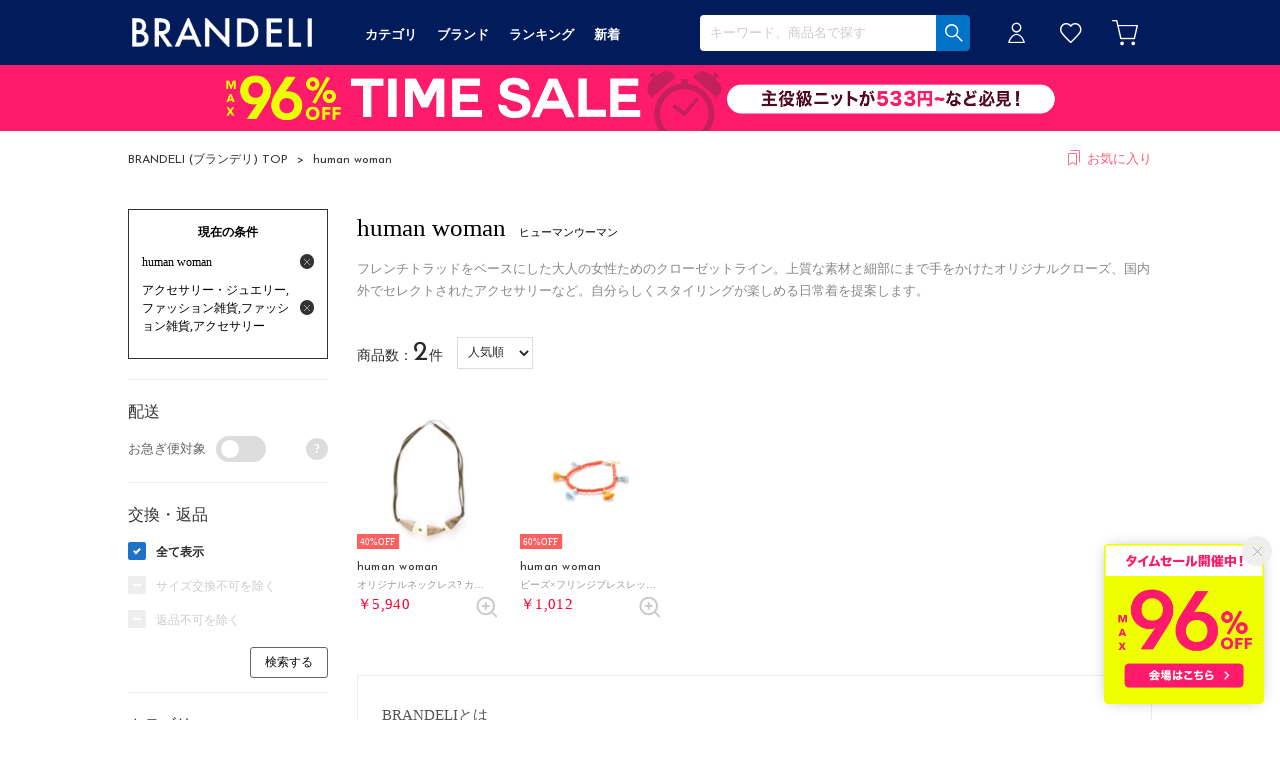

--- FILE ---
content_type: application/javascript
request_url: https://www.brandeli.com/resources/js/search/jquery.search-quickview.js?rev=e6bf53521b5f62494721bef1e44410d3a098fbd3_1768886649_491415
body_size: 34996
content:
// 【#quickviewBoxを開いて商品を表示】
// 1. カタログクリック・送りボタンクリックで
// 2. #quickviewBox にメイン画像と商品名テキストを表示
//    getCommoditiesJson_setText()
// 
// 3. 色違い商品を含めた各サイズのカート・お気に入りボタンを表示
//    make_commoditySizelist()
// 
// 4. 閉じる時にコンテンツを削除
//    clearContents()

// 【「カートに入れる」「お気に入り」の機能】
// qv_addCart(), qv_addCartFeedback(), qv_addFavorite(), event_addFavoriteBtn() 

// 【表示履歴をセッションストレージで管理】
//  qv_storage_history, nextprev_in_history

// 【送りボタン】
//  履歴の中を進む・戻る
//  nextprev_btn, display_nextprev_btn

var image_url_base = $('#image_url_base').val();
var api_url_base = $('#api_url_base').val();
var urlParam_favItemAdd = getUrlParam('favItemAddQuickView');
var is_pc = $('#displayMode[value="pc"]').length;
var is_login = $('#loggedIn[value="true"]').length;

// メイン画像と商品名テキストを表示
function getCommoditiesJson_setText(code, direction){
  // console.log('getCommoditiesJson_setText');
  // console.log(code);
  $('#quickviewBox').attr('data-commoditycode', code);
  $('.commoditySizelist, .otherColorCommodity').empty();
  $('#image_link').attr('src', '');
  $.ajax({
    url : api_url_base + '/commodities.jsonp?commodity_codes=' + code,
    dataType : "jsonp",
    timeout : 10000,
    data:{ schema  :$('#schema').val()},
    callback: 'cb_'+'callback'
  }).then(
    function(data) {
      $('#quickviewBox [data-text-brand_name]').text(data.commodities[0].brand_name);
      $('#quickviewBox [data-text-commodity_name]').text(data.commodities[0].commodity_name);
      var image_link_1_l = data.commodities[0].image_link.replace('thumb','thumbL');
      // 販売開始前商品の場合
      if (data.commodities[0].is_before_sale === 1) {
        var dateTime = data.commodities[0].sale_start_datetime;
        if (!$('#siteLanguage')[0] || $('#siteLanguage').val() === 'ja') {
          $('#quickviewBox [data-text-sale_start_datetime]').text((dayjs(dateTime).format('M月D日H:mm') + ' 販売開始'));
        } else {
          $('#quickviewBox [data-text-sale_start_datetime]').text((dayjs(dateTime).format('MMM DD hh:mm A') + ' (JST) Release'));
        }
      }
      $('#quickviewBox [data-src-image_link] img').attr('src', image_link_1_l);
      // PCの時
      if ( $('#displayMode').val() == 'pc'){
        $('#quickviewBox [data-src-image_link] img').attr('src', image_link_1_l);
      }
      // アニメーション
      $('#quickviewBox .mainCommodityImage [data-src-image_link]').removeClass('uk-animation-slide-left uk-animation-slide-right uk-animation-reverse').addClass('uk-animation-fast');
      if ( direction == 'next' ){
        $('#quickviewBox .mainCommodityImage [data-src-image_link]').addClass('uk-animation-slide-right');
      } else if (direction == 'prev'){
        $('#quickviewBox .mainCommodityImage [data-src-image_link]').addClass('uk-animation-slide-left');
      }
      $('.mainCommodityImage').addClass('-show');
    },
    function(){
      console.log('失敗　commodities.jsonp');
    }
  );
}
// 色違い商品をを含めて各サイズ各色のカート・お気に入りボタンを表示
function make_commoditySizelist(params){
  $.ajax(params)
  .done(
    function (data) {
      // dataに追加
      data.base_url = $('#baseUrl').val();
      data.isSchemaMall = ['magaseek', 'brandeli', 'fashionwalker', 'waja'].includes($('#schema').val());

      for (detail of data.commodityStock.detailList) {
        detail.isSchemaDescentefes  = (($('#schema').val()) == 'descentefes');
      }
      if (data.relatedCommodityStocks.length > 0) {
        for (relatedCommodityStock of data.relatedCommodityStocks) {
          for (detail of relatedCommodityStock.detailList) {
            detail.isSchemaDescentefes  = (($('#schema').val()) == 'descentefes');
          }
        }
      }

      var targetElm = $('.commoditySizelistGroup');
      var source = $('#commoditySizelist_template').html();
      var deliveryCountryVal = $('#deliveryCountry').val();

      //海外価格はhbsで国判定するために表示用フラグを返す
      if (!$('#loggedIn').length) {
        //未ログイン
        if (data.commodityStock.isMemberPriceGlobal && deliveryCountryVal && deliveryCountryVal != 'JP') {
          //　海外価格
          data.commodityStock['member_price_global_flag_frontCheck'] = 1;
        } 
      }

      data.relatedCommodityStocks.forEach((element, index) => {
        if (!$('#loggedIn').length) {
          //未ログイン
          if (element.isMemberPriceGlobal && deliveryCountryVal && deliveryCountryVal != 'JP') {
            //　海外価格
            element['member_price_global_flag_frontCheck'] = 1;
          } 
        }
      });

      var template = Handlebars.compile(source);
      var html = template(data);
      $(targetElm).find('.-error').remove();
      $(targetElm).find('.commoditySizelist, .otherColorCommodity').empty();
      $(targetElm).append(html);
      $(targetElm).addClass('-show');
    })
    .fail(
      function () {
        console.log('失敗 make_commoditySizelist');
        var errorHtml = '<div class="-error">'+ i18next.t('search:text.データの取得ができません。<br>時間をおいて再読み込みしてください。') +'</div>';
        $('.commoditySizelistGroup').addClass('-show').prepend(errorHtml);
      }
    )
    .always(
      function (data) {
        // マイサイズ
        var mysize = getSelectedCondition();
        if (mysize) {
          var isOrderedMysizeOn = document.referrer.substring(document.referrer.indexOf('?')).substring(1).split('&').filter(function(e) {
            return e.startsWith("selectedSkuCode");
          }).length;
          if (isMysizeOn()) {
            $('.targetJustMysize').each(function(i, e){
              if (mysize.shoesSize === $(e).attr('data-shoes-size') && (!!mysize.shoeWidth && mysize.shoeWidth === $(e).attr('data-shoe-width'))) {
                $(e).addClass('justMySize');
              }
            });
          } else if (isOrderedMysizeOn) {
            $('.targetJustMysize').each(function(i, e){
              if (mysize.shoesSize === $(e).attr('data-shoes-size') && (!!mysize.shoeWidth && mysize.shoeWidth === $(e).attr('data-shoe-width'))) {
                $(e).addClass('justSpecifiedSize');
              }
            });
          }
        }
      }
    ).then(
      function (data) {
        if ( is_pc ){
          // 色選択タブ作成
          make_otherColorTab(data);
        }
      }
    ).then(
      function (data) {
        if ( is_pc ){
          // タブの初期表示
          var commodity = $('#quickviewBox').attr('data-commoditycode');
          $('.commoditySizelist[data-commoditycode]').hide();
          $('.commoditySizelist[data-commoditycode="' +commodity+ '"]').show();
          $('[data-othercolor-tab] [data-commodity="' +commodity+ '"]').addClass('-current');
        }
      }
    )
    .then(
      function (data) {
        // (ログインからのリダイレクト) URLを参照してお気に入り追加
        if ( urlParam_favItemAdd ) {
          var result = urlParam_favItemAdd.split('_');
          var skuCode = result[1];
          $('#quickviewBox [data-skucode="' + skuCode + '"] .qv_addFavoriteBtn').trigger('click');
          // 追加したらパラメータ削除
          var url = new URL(window.location.href);
          var params_2 = url.searchParams;
          params_2.delete('favItemAddQuickView');
        }
      }
    )
    .then(
      function(){
        if( $('#schema').val() == 'fascinate' ){
          // 「2〜7日後に出荷」を在庫「あり」に書き換える
          // 予約商品「のお届け」を削除 例：「7月下旬のお届け」→「7月下旬」
          function rewriteStockWord(elm){
            var text = $(elm).text();
            var formatText = text.replace(/\s+/g, '');
            var textEdit = text.replace(/のお届け/g, '').replace(/Ship in/g, '');

            if ( formatText == '2〜7日後に出荷' ){
              var newText = '在庫あり';
              $(elm).text(newText);
              $(elm).attr('data-org',formatText);
            }
            else if ( formatText == 'Shipsin2-7days' ){
              var newText = 'In Stock';
              $(elm).text(newText);
              $(elm).attr('data-org',formatText);
            }
            else{
              var newText = textEdit;
              $(elm).text(newText);
              $(elm).attr('data-org',formatText);
            }
          }
          $('.commoditySizelist .stock').each(function(){
            rewriteStockWord(this);
          });
        }
      }
    );
}

// カートに商品を入れる
function qv_addCart(obj, skuCode){
  // -sendingクラスが付与されているアイテムがあれば処理をスキップ（排他制御）
  if($('.cartBtn').hasClass('-sending')){
    console.log('sendingクラスが付与されているアイテムがあれば処理をスキップ（排他制御）');
    return ;
  }

  // 数量を要素から取得（現在は不使用） var amount = $('#commodityAmount_' + skuCode).val();
  
  // GET先URL
  var url = window.location.origin + '/commodity/add-multiple-cart-json';
  // 押されたボタンの親要素を取得してクラス追加
  var itemHtml = $(obj).parents('.cartBtn');
  var target = $(obj);
  $(itemHtml).addClass('-sending');
  $.ajax({
    type: 'GET',
    url: url,
    dataType: 'json',
    cache: false,
    data : {
      'skuCode' : skuCode,
      // 'amount' : amount,
      'amount' : 1,
      'expressDelivery':1,
    },
  }).done(function (data) {
    // エラーがなければ追加完了フィードバックを表示
    if(!data.errors) {
    // if(data.errors) {
      qv_addCartFeedback(itemHtml);
      qv_updateHeaderInfo();

      // fitfit カスタマーリングス fitfit かつ、ログイン時のみ実行
      if($('#schema').val() === 'fitfit' && $('#gaCustomerCode').val() !== ''){
        $.CustomerRingsCart_ADD('dUlKNKwt85g_');
      }

      //ga add_to_cart
      const skuCode = target[0].dataset.skuCode;
      const sizeLabel = target[0].dataset.sizeLabel;
      const colorName = target[0].dataset.colorName;
      const commodityCode = skuCode.slice(0, -3);

      const supplierCode = target[0].dataset.supplierCode;
      const janCode = target[0].dataset.janCode;  
      if(typeof clickEvent !== 'undefined') clickEvent.addToCart(commodityCode, 'view_item_list', skuCode, sizeLabel, colorName, supplierCode, janCode);
    } else {
      console.log('// エラーなら設定されているメッセージを1行分ずつタグ設定する');
      var errorText = '';
      for (i = 0; i < data.errors.length; i++) {
        errorText += data.errors[i]+'\n';
      }
      alert(errorText);
    }
  }).fail(function () {
      // ajax読み込みのエラー
      alert(i18next.t('search:text.サーバーに接続できませんでした。\nブラウザをリロードしてください。'));
  }).always(function () {
      // 成功失敗に関係なく付与してあるsendingクラスを削除
      setTimeout(function(){
        $('.cartBtn').removeClass('-sending')
      }, 1000);
  });
}
// お気に入りボタンイベント
function event_addFavoriteBtn(){
  $(document).on('click', '.qv_addFavoriteBtn', function(){
    var commodity = $(this).closest('.commoditySizelist').data('commoditycode');
    var sku       = $(this).closest('li[data-skucode]').data('skucode');
    qv_addFavorite(commodity, sku, this);
  });
}
event_addFavoriteBtn();
// お気に入り追加・削除機能
function qv_addFavorite(commodityCode, skuCode, clicked) {
  // skuが空の時
  if (skuCode === "") {
    return;
  }

  // （早くみせる演出）アイコン表示のみ先に切り替える
  var check = $(clicked).attr('data-favoriteitem');
  if ( !urlParam_favItemAdd ){
    if ( is_login ){
      if ( check == 'true' ){
        $(clicked).attr('data-favoriteitem', false);
      } else {
        $(clicked).attr('data-favoriteitem', true);
        $(clicked).css({ 
          "animation": "icon_on 0.3s"
        });
      }
    } else {
      if ( check == 'false' ){
        $(clicked).css({ 
          "animation": "icon_on 0.1s"
        });
      }
    }
  }

  // ▼未ログイン
  if ( !$('#loggedIn').length ){
    console.log('▼未ログイン');
    // ダブルクリック防止 - クリックをcssで無効にする
    $(clicked).addClass('disable');
    // ログインページへのリンク作成 - パラメータ ? % の判定
    var urlBase = location.pathname + location.search;
    if (urlBase.match(/\?fromid\=search_mini_form\&/)){
      urlBase = location.pathname + location.search + '&favItemAddQuickView=' + commodityCode + '_' + skuCode;
      urlBase = urlBase.replace(/\?fromid\=search_mini_form\&/g , "?");
    } else if (urlBase.match(/\?/)){
      urlBase = location.pathname + location.search + '&favItemAddQuickView=' + commodityCode + '_' + skuCode;
    } else {
      urlBase = location.pathname + location.search + '?favItemAddQuickView=' + commodityCode + '_' + skuCode;
    }
    var urlToLogin = encodeURIComponent(urlBase.replace(/\/shop\//g , ""));
    var elm
    = '<div class="boxToLogin">'
    + '<p class="heading">'+ i18next.t('search:text.お気に入りの追加は<strong>ログイン</strong>が必要です。') + '</p>'
    + '<p class="note">'+ i18next.t('search:text.お気に入り商品は以下の場合にメールでご連絡します。<br>・値段が下がった場合<br>・在庫が「残りわずか」になった場合<br>・在庫が再入荷された場合') +'</p>'
    + '<div class="btn-login"><a href="/login/redirect?path=' + urlToLogin + '">'+ i18next.t('search:text.ログイン') +'</a>'
    + '</div>';
    var target = $(clicked).closest('li[data-skucode]');
    // クリックされたリストの下にログインを表示
    $('.boxToLogin').fadeOut('fast', function(){ $(this).remove();});
    setTimeout(function(){
      $('#quickviewBox .boxToLogin').remove();
      $(elm).insertAfter(target).hide().fadeIn(300);
      $(clicked).removeClass('disable');
    },300);
    return false;
  }
  else {
    // ▼ログイン済み
    var url = '/commodity/add-favorite-json';
    $.ajax({
      url : url,
      dataType : "jsonp",
      data : {
        "skuCode" : skuCode
      },
      timeout : 10000
    }).done(function(data) {
      var target = $(".quickviewBox li[data-skucode=" + skuCode + "] .qv_addFavoriteBtn");

      // リダイレクトの時
      if ( urlParam_favItemAdd ) {
        if (data.message === "already") {
          console.log('リダイレクトの時 already');
          var commodity_name = $('#quickviewBox [data-text-commodity_name]').text();
          var alertText = '\"' + commodity_name + '\" ' + i18next.t('search:text. はすでに登録済みです');
        }
        // 登録した時にダイアログ
        else if (data.message === "done") {
          console.log('リダイレクトの時 done');
          var commodity_name = $('#quickviewBox [data-text-commodity_name]').text();
          var alertText = '\"' + commodity_name + '\" ' + i18next.t('search:text. をお気に入りに登録しました');
          $(target).attr('data-favoriteitem', true);
          $(target).css({ 
            "animation": "icon_on 0.3s"
          });
        }
        alert(alertText);
        // 2回目のクリックに備えてurlのパラメータ削除しておく
        const url = new URL(location);
        url.searchParams.delete("favItemAddQuickView");
        history.pushState('', '', url);
        urlParam_favItemAdd = '';

        return false;
      }
      else {
        if (data.message === "done") {
          console.log('done');
          // お気に入り追加した時 → フィートバック・おすすめ商品を表示
          $(target).removeClass("false").addClass("true");
          $(target).attr('data-favoriteitem', true);
          // ga4 add_to_wishlist
          const sizeLabel = $(target).attr('data-size-label');
          const colorName = $('[data-commoditycode="' + commodityCode + '"]').data('colorName');
          if(typeof clickEvent !== 'undefined') clickEvent.addToWishlist(skuCode, 'view_item_list', sizeLabel, colorName);
  
        } else if (data.message === "already") {
          console.log('already');
          // すでに登録済みだった時
          // お気に入りボタンのスタイルをfalseにする
          $(target).attr('data-favoriteitem', false);

          var elm = $(target).parent('.item').next('.favoriteSimilarities').find('.feedbackTxt');
          $(elm).addClass('remove').text( + i18next.t('search:text.お気に入りから削除しました。'));
  
        } else if (data.message === "notlogin") {
          // 存在しないはずだが念のため記述
          // console.log(data.message);
        } else {
          return false;
        }
      }
    }).fail(function() {
    }).always(function() {
      // 二度押し防止解除
    });
  }
};
// テキスト調整
function replaceProductColorText(name){
  var pattern = '他（';
  // 前方一致のとき
  if(name.indexOf(pattern) === 0){
    // 先頭から2文字を削除
    name = name.slice( 2 ) ;
    // 末尾から1文字を削除
    name = name.slice( 0, -1 ) ;
  }
  return name;
}
// 表示履歴をセッションストレージに格納
function qv_storage_history(commodity){
  // ※sessionStorage内は文字列のみ
  var history_raw = sessionStorage.getItem('quickview_history');
  var historyData = [];
  if ( history_raw ){
    // history文字列を配列に変換
    var history_raw_data = history_raw.split(',');
    // 履歴に含まれる commodity は削除
    historyData = history_raw_data.filter(item => {
      return item != commodity
    });
  }
  historyData.push(commodity);
  //配列を文字列に変換して格納
  var historyString = historyData.join();
  sessionStorage.setItem('quickview_history', historyString);

  // quickviewBox に何番目の履歴か記述
  // ※表示commodity=A、履歴=A,B,Aの時、表示Aはどちらの履歴Aか判別するため
  var num = historyData.length - 1;
  $('#quickviewBox').attr('data-historynum', num);
}
// 履歴を配列化しておく
function nextprev_in_history(commodity){
  var history = sessionStorage.getItem('quickview_history');
  if ( history ){
    var historyData = history.split(',');
    // console.log(historyData);
    var num = historyData.indexOf(commodity);
    // console.log(num);
    var result = {
      current : commodity,
      prev    : historyData[Number(num) - 1],
      next    : historyData[Number(num) + 1],
      num     : historyData.indexOf(commodity),
      length  : historyData.length,
      data    : historyData
    }
    return result;
  }
}
// (PCのみ) カラー選択タブ
function make_otherColorTab(data){
  // console.log('make_otherColorTab');
  if ( data.relatedCommodityStocks ){
    // console.log('otherColorTab');
    data.base_url = $('#baseUrl').val();
    var source = $('#otherColorTab_template').html();
    var template = Handlebars.compile(source);
    var html = template(data);
    $('div[data-othercolor-tab]').empty().append(html); 
  }
}
// (PCのみ) カラー選択タブ イベント
function event_otherColorTab(){
  $(document).on('click', '[data-othercolor-tab] li', function(){
    // console.log('クリック event_otherColorTab');
    var clicked_commodity = $(this).data('commodity');
    var commodity = $('#quickviewBox').attr('data-commoditycode');
    if ( clicked_commodity != commodity ){
      // console.log('clicked_commodity と　main_commodity が違う');
      $('.commoditySizelist[data-commoditycode]').hide();
      $('.commoditySizelist[data-commoditycode="' +clicked_commodity+ '"]').show();
      $('[data-othercolor-tab] [data-commodity]').removeClass('-current');
      $('[data-othercolor-tab] [data-commodity="' +clicked_commodity+ '"]').addClass('-current');
      change_otherColorTab_mainImage(clicked_commodity);  
    }
  });
}
// 色変更 == 主の商品を変更
function change_otherColorTab_mainImage(commoditycode){
  // console.log('change_otherColorTab_mainImage');
  $('#quickviewBox').attr('data-commoditycode', commoditycode);
  $.ajax({
    url : api_url_base + '/commodities.jsonp?commodity_codes=' + commoditycode,
    dataType : "jsonp",
    timeout : 10000,
    data:{ schema  :$('#schema').val()},
    callback: 'callback'
  }).then(
    function(data) {
      // 画像入れ替え
      // console.log('画像入れ替え');
      var data_imgUrl = data.commodities[0].image_link;
      var imgUrl      = data_imgUrl.replace('thumb.jpg','thumbL.jpg');
      $('.mainCommodityImage [data-src-image_link] img').fadeOut(100, function(){
        $('.mainCommodityImage [data-src-image_link] img').attr('src', imgUrl);
        $('.mainCommodityImage [data-src-image_link] img').fadeIn(100);  
      });
      // テキスト書き換え
      var text = data.commodities[0].commodity_name;
      $('.quickviewBox [data-text-commodity_name]').text(text);
      //販売開始前商品かどうか再判定
      if(data.commodities[0].is_before_sale === 1){
        var dateTime = data.commodities[0].sale_start_datetime;
        if (!$('#siteLanguage')[0] || $('#siteLanguage').val() === 'ja') {
          $('#quickviewBox [data-text-sale_start_datetime]').text((dayjs(dateTime).format('M月D日H:mm') + ' 販売開始'));
        } else {
          $('#quickviewBox [data-text-sale_start_datetime]').text((dayjs(dateTime).format('MMM DD hh:mm A') + ' (JST) Release'));
        }
      }else{
        $('#quickviewBox [data-text-sale_start_datetime]').text('');
      }
    },
    function(){
      console.log('失敗 commodities.jsonp');
    }
  );
}
// ボタンを削除してカートへ進むボタンと文言を表示
function qv_addCartFeedback(itemHtml){
  var replaceElm 
    = '<div class="qv_addCart_feedback">'
    + '<a class="buttonToCart" href="/cart">'+ i18next.t('search:text.カートへ進む') +'</a>'
    + '<span class="feedbackText"><i uk-icon="check"></i>'+ i18next.t('search:text.追加しました') +'</span>'
    + '</div>';

  // ボタン表示の制御
  $(itemHtml).hide().html(replaceElm);
  $(itemHtml).fadeIn(500);

  var modalElm 
  = '<div id="modal_cartInBtn" uk-modal="stack: true;">'
  +   '<div class="uk-modal-dialog uk-modal-body">'
  +     '<div class="modal_cartInBtn__close uk-modal-close">✕</div>'
  +     '<p class="modal_cartInBtn__title">' + i18next.t('search:text.カートに追加しました') + '</p>'
  +     '<p class="modal_cartInBtn__sum">' + i18next.t('search:html.合計点数<span>-</span>点') + '</p>'
  +     '<p class="modal_cartInBtn__btn"><a href="/cart/">' + i18next.t('search:text.カートへ進む') + '</a></p>'
  +     '<p class="modal_cartInBtn__text uk-modal-close" onclick="UIkit.modal(\'#quickviewBox\').hide();">' + i18next.t('search:text.お買い物を続ける') + '</p>'
  +   '</div>'
  + '</div>';

  if($('#modal_cartInBtn').length){
    $('#modal_cartInBtn').remove();// 既にモーダルが存在している場合は前回分を削除
  };
  $('body').append(modalElm);
  UIkit.modal('#modal_cartInBtn').show();
};
// カタログクリック時の動作をまとめたもの
function click_catalogList_item(commodity){
  remove_ajaxError() ;
  // アニメーション
  $('#quickviewBox > .inner').addClass('uk-animation-slide-bottom uk-animation-fast');

  qv_storage_history(commodity);
  getCommoditiesJson_setText(commodity);
  display_nextprev_btn(commodity);

  var params = {
    type     : 'GET',
    cache    : false,
    timeout  : 10000,
    dataType : 'json',
    url      : '/commodity/' + commodity + '/stockInfo',
  };
  make_commoditySizelist(params);
}
// 送りボタンの表示
function display_nextprev_btn(code){
  // console.log('START display_nextprev_btn');
  var history = nextprev_in_history(code)

  $('.btnNextCommodity, .btnPrevCommodity').removeClass('-disable');
  // 履歴が1つ＝自分自身の時は非表示
  if ( history.length == 1 ){
    $('.btnNextCommodity, .btnPrevCommodity').addClass('-disable');
  } else {
    // 最新履歴=自分自身の時は「next」非表示
    if ( history.num == (history.length - 1) ){
      $('.btnNextCommodity').addClass('-disable');
    }
    // 最古履歴=自分自身の時は「prev」非表示
    else if ( history.num == 0 ){
      $('.btnPrevCommodity').addClass('-disable');
    }
  }
}
// 送りボタン
function nextprev_btn(obj){
  remove_ajaxError();
  // console.log('START nextprev_btn');
  var nextbtn = $(obj).hasClass('btnNextCommodity');
  var prevbtn = $(obj).hasClass('btnPrevCommodity');
  var code = $('#quickviewBox').attr('data-commoditycode');
  var nextcode = '';
  var history = sessionStorage.getItem('quickview_history');
  var historyData = history.split(',');
  // 履歴の何番目にあるか
  var num = $('#quickviewBox').attr('data-historynum');

  if (nextbtn){
    nextcode = historyData[Number(num) + 1];
    var params = {
      type     : 'GET',
      cache    : false,
      timeout  : 10000,
      dataType : 'json',
      url      : '/commodity/' + nextcode + '/stockInfo'
    };  
    if (nextcode){
      $('#quickviewBox').attr('data-historynum', Number(num) + 1);
      $('.mainCommodityImage [data-src-image_link]').removeClass('uk-animation-slide-left uk-animation-slide-right').addClass('uk-animation-slide-left uk-animation-reverse');

      // 現在のサイズリストを削除してから作成
      clearContents();

      make_commoditySizelist(params);
      display_nextprev_btn(nextcode);
      getCommoditiesJson_setText(nextcode, 'next');
    } else {
      // console.log('next > return false nextcode: '+nextcode);
      return false;
    }
  }
  else if (prevbtn){
    nextcode = historyData[Number(num) - 1];
    var params = {
      type     : 'GET',
      cache    : false,
      timeout  : 10000,
      dataType : 'json',
      url      : '/commodity/' + nextcode + '/stockInfo'
    };
    if (nextcode){
      $('#quickviewBox').attr('data-historynum', Number(num) - 1);
      $('.mainCommodityImage [data-src-image_link]').removeClass('uk-animation-slide-left uk-animation-slide-right').addClass('uk-animation-slide-right uk-animation-reverse');

      // 現在のコンテンツを削除してから作成
      clearContents();

      make_commoditySizelist(params);
      display_nextprev_btn(nextcode);
      getCommoditiesJson_setText(nextcode, 'prev');
    } else {
      return false;
    }
  }
  
  $('.mainCommodityImage').removeClass('-next -prev');
}
// 閉じる時に quickviewBox のコンテンツを削除
function clearContents(){
  $('#quickviewBox [data-text-brand_name]').text('');
  $('#quickviewBox [data-text-commodity_name]').text('');
  $('#quickviewBox [data-text-sale_start_datetime]').text('');
  $('#quickviewBox [data-src-image_link] img').attr('src', '');
  $('.mainCommodityImage').removeClass('-show');
  $('.commoditySizelistGroup').removeClass('-show');
  $('.commoditySizelistGroup .commoditySizelist').remove();
  $('.commoditySizelistGroup .otherColorCommodity').remove();
  $('div[data-othercolor-tab]').empty();
}
// ヘッダー内の数字をアップデート
function qv_updateHeaderInfo(){
  var hostUrl = 'https://' +  location.host + '/api/header/info';

  $.ajax({
    type: 'GET',
    url: hostUrl,
  }).done(function(data){

    var cartCountElm = $('#user_cart .js-cartCount');
    var cartCountElmSP = $('.lc-header__cart-num.js-cartCount');

    // 旧BOEMテンプレート
    $('.num-cart').text(data.cartCount);

    // PC 要素内のinnerの有無を判別（ゼロの時はない）して挿入
    if(cartCountElm.length){
      if (!$('#user_cart .js-cartCount .inner').length){
        $(cartCountElm).append('<span class="inner">' + data.cartCount + '</span>');
      } else {
        $(cartCountElm).children('.inner').text(data.cartCount);
      }
      $(cartCountElm).addClass('-transform');
      setTimeout(function(){
        $(cartCountElm).removeClass('-transform');
      },300);
    }

    // SP 要素内のinnerの有無を判別（ゼロの時はない）して挿入
    if(cartCountElmSP.length){
      if (!$('.lc-header__cart-num.js-cartCount .inner').length){
        $(cartCountElmSP).append('<span class="inner">' + data.cartCount + '</span>');
      } else {
        $(cartCountElmSP).children('.inner').text(data.cartCount);
      }
      $(cartCountElmSP).addClass('-transform');
      setTimeout(function(){
        $(cartCountElmSP).removeClass('-transform');
      },300);
    }

    // PC SP共通 カート追加時モーダルにも合計点数を追加
    $('#modal_cartInBtn .modal_cartInBtn__sum span').html(data.cartCount);

    // 言語が英語 かつ 点数1点の場合は、単数形itemに変更
    if($('#siteLanguage').val() == 'en' && data.cartCount == 1) {
      var onlyitemtext = $('#modal_cartInBtn .modal_cartInBtn__sum').html().slice(0, -1);
      $('#modal_cartInBtn .modal_cartInBtn__sum').html(onlyitemtext);
    }

  }).fail(function() {
    // エラーの時
    var errorHtml = '<span class="errors">'+ i18next.t('search:text.サーバーに接続できませんでした。<br>ブラウザをリロードしてください。') +'</span>';
    $('.addCart_error_message').html(errorHtml);
  });
}
// クローズボタンの見た目を変える
function change_closebtn(){
  ScrollTrigger.create({
    trigger: "#quickviewBox",
    // markers: true,
    start: "64px top",
    end: "3000px top",
    scroller:"#quickviewBox",
    toggleClass: { targets: ".quickviewBox .uk-modal-close", className: "-isChange" },
  });
}
// エラー文言を削除
function remove_ajaxError(){
  $('.commoditySizelistGroup').find('.-error').remove();
}
// スワイプ処理
function swipe_mainImage(){
  $(document).on("touchstart", '.mainCommodityImage', start_check);
  $(document).on("touchmove", '.mainCommodityImage', move_check);
  $(document).on("touchend", '.mainCommodityImage', end_check);
  var moveX, posiX;
  // タッチ開始時の処理
  function start_check(event){
    /** 現在の座標取得 */
    posiX = getX(event);
    /** 移動距離状態を初期化 */
    moveX = '';
    /** 表示メッセージを初期化 */
    msgX = '';
  }
  // スワイプ中の処理
  function move_check(event){
    // history をみてスクロール可動範囲を決める
    var commodity = $('#quickviewBox').attr('data-commoditycode');
    var history = nextprev_in_history(commodity);
    var move_distance = posiX - getX(event);
    // ※左スワイプはプラス、右スワイプはマイナス

    // 小さい動きは無視
    if ( move_distance < 20 && move_distance > -20 ){
      move_distance = 0;
    }

    // 履歴が自分だけの時
    if ( !history.prev && !history.next ){
      if ( move_distance < -30 ){
        move_distance = -30;
      }
      if ( move_distance > 30 ){
        move_distance = 30;
      }
    }
    // 戻れない時（右を制限）
    else if ( !history.prev && history.next ){
      if ( move_distance < -30 ){
        move_distance = -30;
      }
    }
    // 進めない時（左を制限）
    else if ( history.prev && !history.next ){
      if ( move_distance > 30 ){
        move_distance = 30;
      }
    }
    // 戻れる・進める時
    else {
      // move_distance 変更無し
    }
    $('.mainCommodityImage').css( { "left": - move_distance } );

    // 70px以上移動でスワイプと判断（進む）
    if (move_distance > 70){
      moveX = 'left';
    }
    // 70px以上移動でスワイプと判断（戻る）
    else if (move_distance < - 70){
      moveX = 'right';
    }
  }
  // スワイプ終了時の処理
  function end_check(){
    $('.mainCommodityImage').css( { "left": "0" } );
    if ( moveX == 'left' ){
      nextprev_btn('.btnNextCommodity');
    }
    else if( moveX == 'right' ){
      nextprev_btn('.btnPrevCommodity');
    }
  }
  // 横方向の座標
  function getX(event){
    return (event.originalEvent.touches[0].pageX);
  }
}

// 実行 - 閉じる前のコンテンツ削除
// 実行 - 未ログイン時のお気に入りクリックはログイン後にURLを参照してquickviewを開く
$(function(){

  UIkit.util.on('#quickviewBox', 'hidden', function () {
    clearContents();
  });

  // カタログクリックでquickviewBox内のデータをセットして、quickviewBox を開く
  if ( urlParam_favItemAdd ) {
    var result = urlParam_favItemAdd.split('_');
    var commodityCode = result[0];
    var skuCode = result[1];
    click_catalogList_item(commodityCode);
    UIkit.modal('#quickviewBox').show();
  };

});
// カタログクリック
$(document).on('click', '[uk-toggle="target:#quickviewBox"]', function(){
  var commodity = $(this).data('commoditycode');
  click_catalogList_item(commodity);
  change_closebtn();
});
// quickview next, prevイベント
$(document).on('click', '#quickviewBox .btnNextCommodity, #quickviewBox .btnPrevCommodity', function(){
  nextprev_btn(this);
});
// 色変更、スワイプのイベント
event_otherColorTab();
swipe_mainImage();

Handlebars.registerHelper('trimString', function(string) {
  return new Handlebars.SafeString(string.substring(0,2))
});



$(window).on('load', function() {
  $('body').on('click','.btn_quickviewCart',function(){
    var quickviewCart = UIkit.modal('#quickviewCart', {
      stack: true
    });
    quickviewCart.show();
  });
  $('body').on('click','.btn_quickviewCart_login',function(){
    // ログインページへのリンク作成 - パラメータ ? % の判定
    var urlBase = location.pathname + location.search;
    var commodityCode = $('#quickviewBox').data('commoditycode');
    if (urlBase.match(/\?fromid\=search_mini_form\&/)){
      urlBase = location.pathname + location.search + '&quickview=' + commodityCode;
      urlBase = urlBase.replace(/\?fromid\=search_mini_form\&/g , "?");
    } else if (urlBase.match(/\?/)){
      urlBase = location.pathname + location.search + '&quickview=' + commodityCode;
    } else {
      urlBase = location.pathname + location.search + '?quickview=' + commodityCode;
    }
    var urlToLogin = encodeURIComponent(urlBase.replace(/\/shop\//g , ""));
    var linkUrl = '/login/redirect?path=' + urlToLogin;
    location.href = linkUrl;
  });


  var urlParam_quickview = getUrlParam('quickview');
  if ( urlParam_quickview ) {
    $('.trgQuickView.icon-favItemAdd[data-commoditycode="' + urlParam_quickview + '"]').trigger('click');
    UIkit.modal('#quickviewBox').show();
  }
});


--- FILE ---
content_type: application/x-javascript
request_url: https://media.aws.locondo.jp/_assets/js/brand-index.js?rev=e6bf53521b5f62494721bef1e44410d3a098fbd3_1768886649_491415
body_size: 10352
content:
/**
 * ブランドインデックスナビ 共通JavaScript
 * - 検索ページとブランド一覧ページで共通利用
 * - アコーディオン機能
 * - 2段階ナビゲーション（あいうえお行）
 * - スクロール機能（検索ページ）
 */
$(function() {
  // ========================================
  // SP版アコーディオン「A - Zで探す」「カナで探す」
  // ========================================
  var currentGyou = null;

  $(".brand-index .heading").on('click', function(){
    $(this).siblings(".brand-index__list").toggleClass("open");
    $(this).toggleClass("open");

    // アコーディオンを閉じる時、アイウエオナビも閉じる
    if (!$(this).hasClass('open')) {
      $('.brand-index__secondary').removeClass('is-active');
      currentGyou = null;
    }
  });

  // ========================================
  // 2段階ナビゲーション（あいうえお）
  // ========================================
  // ア行/カ行クリック時にアイウエオナビを表示切り替え
  $('.js-toggle-gyou').on('click', function(e) {
    e.preventDefault();
    var gyou = $(this).data('gyou');

    // 全てのアイウエオナビを非表示
    $('.brand-index__secondary').removeClass('is-active');

    // 同じ行をクリックしたら閉じる
    if (currentGyou === gyou) {
      currentGyou = null;
      return false;
    } else {
      // クリックした行のアイウエオナビを表示
      $('#gyou-' + gyou).addClass('is-active');
      currentGyou = gyou;
    }

    return false;
  });

  // ========================================
  // スクロール機能
  // ========================================

  /**
   * ③④ コンテナ内の要素へスクロール（検索ページ用）
   * @param {string} targetId - スクロール先のID（例: "#brand-A"）
   * @param {jQuery} $scrollContainer - スクロールさせるコンテナ要素
   */
  function scrollToTarget(targetId, $scrollContainer) {
    var $target = $(targetId);

    if (!$target.length || !$scrollContainer.length) {
      return;
    }

    // セクション切り替え（A-Z ⇔ カナ）
    var $alphabetList = $scrollContainer.find('#alphabet_list');
    var $katakanaList = $scrollContainer.find('#katakana_list');

    if ($target.closest('#alphabet_list').length) {
      $alphabetList.show();
      $katakanaList.hide();
    } else if ($target.closest('#katakana_list').length) {
      $alphabetList.hide();
      $katakanaList.show();
    }

    // セクション表示後に位置を計算してスクロール
    setTimeout(function() {
      // スクロール位置を計算（.offset()で絶対位置を使用）
      var targetOffset = $target.offset().top;
      var containerOffset = $scrollContainer.offset().top;
      var containerScrollTop = $scrollContainer.scrollTop();
      var scrollTo = containerScrollTop + (targetOffset - containerOffset);

      $scrollContainer.scrollTop(scrollTo);
    }, 10);
  }

  // ==========================================
  // ① ② ブランド一覧ページ（PC/SP）
  // ==========================================
  // ページ全体のネイティブスクロール（CSS）

  $(".brand-index__list a, .brand-index__secondary-link").on('click', function(e){
    // ア行/カ行のトグルボタンはスキップ
    if ($(this).hasClass('js-toggle-gyou')) {
      return;
    }

    // アルファベットナビクリック時：アイウエオナビを閉じる
    if ($(this).closest('.brand-index__list.-alphabet').length) {
      $('.brand-index__secondary').removeClass('is-active');
      currentGyou = null;
    }

    // 検索ページ（モーダル）が存在する場合は、下の③④の処理に任せる
    if ($('.brand-list-container').length || $('#brands_sec').length) {
      return; // 何もせず、③④のハンドラに処理を委ねる
    }

    // ① ② ブランド一覧ページ：デフォルトのネイティブスクロール
    return true;
  });

  // ==========================================
  // ③ ④ 検索ページ（PC/SP）
  // ==========================================
  // モーダル内コンテナをJSでスクロール

  $(".brand-index__list a, .brand-index__secondary-link, .brand-list-container a, #brands-list a").on('click', function(e){
    // ア行/カ行のトグルボタンはスキップ
    if ($(this).hasClass('js-toggle-gyou')) {
      return;
    }

    var targetId = $(this).attr("href");

    if (!targetId || targetId === "#") {
      return true;
    }

    // 検索ページ判定
    var isSp = $('#displayMode').val() === 'sp';

    // ④ SP検索ページ：#brands_sec をスクロール
    if (isSp && $("#brands_sec").length) {
      e.preventDefault();
      scrollToTarget(targetId, $("#brands_sec"));
      return false;
    }

    // ③ PC検索ページ：.brand-list-container をスクロール
    if (!isSp && $('.brand-list-container').length) {
      e.preventDefault();
      scrollToTarget(targetId, $('.brand-list-container'));
      return false;
    }

    // ① ② ブランド一覧ページ：ネイティブスクロール
    return true;
  });

  // ========================================
  // グレーアウト処理（検索ページのみ）
  // ========================================
  // 検索ページ判定：#brands_sec の存在確認
  if ($('#brands_sec').length) {
    // ターゲット要素が存在しない場合、リンクをグレーアウト
    $(".brand-index__list a, .brand-index__secondary-link").each(function(){
      // 2段階ナビのトリガー（ア行など）は除外
      if ($(this).hasClass('js-toggle-gyou')) {
        return true;
      }

      // ターゲット要素を取得
      var targetId = $(this).attr("href");

      // #のみの場合はスキップ
      if (!targetId || targetId === '#') {
        return true;
      }

      // ターゲットが存在しない場合は is-disabled クラスを付与
      if (!$(targetId).length) {
        $(this).addClass('is-disabled');
      }
    });
  }

  // ========================================
  // グレーアウト処理（ブランド一覧ページ - アルファベットセクション）
  // ========================================
  // ブランド一覧ページ判定：.page_brand-list の存在確認
  if ($('.page_brand-list').length) {
    // アルファベットナビのみ処理（A-Z）
    $(".brand-index__list.-alphabet a").each(function(){
      var targetId = $(this).attr("href");

      // #のみの場合はスキップ
      if (!targetId || targetId === '#') {
        return true;
      }

      var $target = $(targetId);
      if (!$target.length) {
        $(this).addClass('is-disabled');
        return true;
      }

      // 対象のbrand-groupを取得
      var $group = $target.closest('.brand-group');
      var itemCount = $group.find('.brand-item').length;

      // brand-itemが0件の場合はグレーアウトし、brand-groupを非表示
      if (itemCount === 0) {
        $(this).addClass('is-disabled');
        $group.hide();
      }
    });
  }

  // ========================================
  // インクリメントサーチ機能
  // ========================================

  /**
   * ひらがな → カタカナ 変換関数
   * ひらがなとカタカナはUnicodeで96離れているという性質を利用した変換
   */
  function hiraganaToKatakana(str) {
    return str.replace(/[\u3041-\u3096]/g, function(match) {
      var chr = match.charCodeAt(0) + 0x60;
      return String.fromCharCode(chr);
    });
  }

  var $brandSearchInput = $('#brandSearchInput');

  if ($brandSearchInput.length) {
    $brandSearchInput.on('input', function() {
      var searchTermOriginal = $(this).val().trim();
      var searchTerm = searchTermOriginal.toLowerCase();

      // 毎回、現在表示されているセクションの要素を取得
      var $brandItems = $('.brand-item');
      var $groupHeadings = $('.brand-alphabet-label, .group-heading, .brand-kana-label');
      var $brandGroups = $('.brand-group');

      if (searchTerm === '') {
        // 検索クリア時は全て表示
        $brandItems.removeClass('-hidden');
        $groupHeadings.removeClass('-hidden');
        $brandGroups.removeClass('-hidden');
        return;
      }

      // 検索中は見出しを非表示
      $groupHeadings.addClass('-hidden');

      // ひらがな入力をカタカナに変換
      var searchTermKatakana = hiraganaToKatakana(searchTermOriginal);

      // 各ブランドアイテムをフィルタ
      $brandItems.each(function() {
        var $item = $(this);
        var brandName = ($item.data('brand-name') || '').toString().toLowerCase();
        var brandKatakana = ($item.data('brand-katakana') || '').toString();

        // 英語名、カタカナ名、またはひらがな→カタカナ変換後で部分一致検索
        if (brandName.indexOf(searchTerm) !== -1 ||
            brandKatakana.indexOf(searchTermOriginal) !== -1 ||
            brandKatakana.indexOf(searchTermKatakana) !== -1) {
          $item.removeClass('-hidden');
        } else {
          $item.addClass('-hidden');
        }
      });

      // 親の.brand-groupを非表示（すべての子要素が非表示の場合）
      $brandGroups.each(function() {
        var $group = $(this);
        var visibleItems = $group.find('.brand-item:not(.-hidden)').length;

        if (visibleItems === 0) {
          $group.addClass('-hidden');
        } else {
          $group.removeClass('-hidden');
        }
      });
    });

    // クリアボタンの機能
    $('.brand-search-box .clearBtn').on('click', function() {
      $brandSearchInput.val('');
      $brandSearchInput.trigger('input');
    });

    // 入力内容に応じてクリアボタンの表示/非表示を切り替え
    $brandSearchInput.on('input', function() {
      if ($(this).val().trim() !== '') {
        $('body').addClass('-brand-searching');
      } else {
        $('body').removeClass('-brand-searching');
      }
    });
  }
});


--- FILE ---
content_type: application/x-javascript
request_url: https://media.aws.locondo.jp/brandelistatic/common/js/brandeli_gnavCategoryList.js?rev=e6bf53521b5f62494721bef1e44410d3a098fbd3_1768886649_491415
body_size: 7698
content:
$(function () {
  // ブランド
  var brandList =
  [
    {name: "Te chichi", url: "/brand/Te chichi", img: "brand_te_chichi.png"},
    {name: "Samansa Mos2", url: "/brand/Samansa Mos2", img: "brand_samansa_mos2.png"},
    {name: "INTERPLANET", url: "/brand/INTERPLANET", img: "brand_interplanet.png"},
    {name: "periwinkle", url: "/brand/periwinkle", img: "brand_periwinkle.png"},
    {name: "JUNOAH", url: "/brand/JUNOAH", img: "brand_JUNOAH.png"},
    {name: "DOUX ARCHIVES", url: "/brand/DOUX ARCHIVES", img: "brand_doux_archives.png"},
    {name: "Desigual", url: "/brand/Desigual", img: "brand_desigual.png"},
    {name: "GUESS", url: "/brand/GUESS", img: "brand_guess.png"},
    {name: "VESGIOIA", url: "/brand/VESGIOIA", img: "brand_vesgioia.png"},
    {name: "RANAN", url: "/brand/RANAN", img: "brand_ranan.png"},
  ]
  // カテゴリ（M）
  var categoryList =
  [
    {
      category:
        { name: "アパレル", code: "apparel_l", pc_col: "1" },
      category_child: [
        { name: "トップス", code: "3_tops_l" },
        { name: "スカート", code: "3_skirt_l" },
        { name: "パンツ", code: "3_pants_l" },
        { name: "ワンピース", code: "3_dress_l" },
        { name: "ドレス", code: "dress_l" },
        { name: "ジャケット・アウター", code: "3_outer_l" },
        { name: "スーツ・フォーマル", code: "3_suit_l" },
        { name: "オールインワン・セットアップ", code: "3_allinone_l" },
        { name: "下着・ルームウェア", code: "l_underwear_sox" },
        { name: "靴下・フットウェア", code: "soxfootwear_l" },
        { name: "マタニティウェア", code: "maternity_wear" },
        { name: "浴衣・下駄", code: "yukatawaso" },
        { name: "水着・マリンウェア", code: "l_marine_all" },
      ]
    },
    {
      category:
        { name: "シューズ", code: "ladies", pc_col: "2" },
      category_child: [
        { name: "パンプス", code: "pumps" },
        { name: "サンダル", code: "sandal_ladies" },
        { name: "ブーツ", code: "boots_ladies" },
        { name: "スニーカー", code: "sneakers_ladies" },
        { name: "バレエシューズ", code: "ballet2" },
        { name: "ローファー・ドレスシューズ", code: "flat" },
        { name: "モカシン・カジュアルシューズ", code: "casualshoes_l" },
        { name: "レイン・スノーシューズ", code: "rain_ladies" },
        { name: "コンフォートシューズ", code: "comfortls" },
        { name: "シューケア・靴用品", code: "shoe_care_l" },
      ]
    },
    {
      category:
        { name: "バッグ", code: "ladies_bags", pc_col: "3" },
      category_child: [
        { name: "ハンドバッグ", code: "handbag" },
        { name: "トートバッグ", code: "tote" },
        { name: "ショルダーバッグ", code: "shoulder_ladies" },
        { name: "リュック・バックパック", code: "backpack_ladies" },
        { name: "ボディバッグ・サコッシュ", code: "bodybag_l" },
        { name: "クラッチ・パーティバッグ", code: "clutchbag" },
        { name: "カゴバッグ", code: "basketbag" },
        { name: "クリアバッグ", code: "plasticbag" },
        { name: "ファーバッグ", code: "furbag" },
        { name: "ボストンバッグ", code: "bostonbags" },
        { name: "スーツケース・トランク", code: "suitcase_la" },
        { name: "ビジネス・オフィスバッグ", code: "pc_bag_l" },
        { name: "エコバッグ", code: "ecobag" },
        // { name: "ママバッグ", code: "mothers_bag" },
        // { name: "バッグアクセサリー", code: "l_bag_acc" },
      ]
    },
    {
      category:
        { name: "財布・ケース・小物", code: "wallet_ladies", pc_col: "4" },
      category_child: [
        { name: "長財布", code: "longwallet_l" },
        { name: "折りたたみ財布", code: "ladies_access" },
        { name: "ウォレットバッグ", code: "walletbag" },
        { name: "コインケース", code: "coincase_l" },
        { name: "カードケース", code: "cardcase_l" },
        { name: "パスケース", code: "passcase_l" },
        { name: "キーケース", code: "keycase_l" },
        { name: "ポーチ", code: "othercase_l" },
        { name: "スマホ・PC・タブレットケース", code: "smartpc_goods" },
        { name: "ペンケース", code: "l_stationerycase" },
        { name: "手帳ケース・カバー", code: "child_handbook" },
        { name: "キーホルダー", code: "l_accessories_ke" },
        { name: "チャーム", code: "l_accessories_ch" },
      ]
    },
    {
      category:
        { name: "ファッション雑貨", code: "l_fashion_goods", pc_col: "5" },
        category_child: [
          { name: "ネックウェア", code: "l_neckware" },
          { name: "帽子", code: "l_boushi" },
          { name: "イヤーマフ", code: "l_earmuff" },
          { name: "手袋", code: "l_gloves" },
          { name: "ベルト", code: "l_belt" },
          { name: "ヘアアクセサリー", code: "l_accessories_ha" },
          { name: "サングラス・眼鏡", code: "l_sunglasses" },
          { name: "マスク・マスクグッズ", code: "l_mask_goods" },
          { name: "タオル・ハンカチ", code: "l_handkerchief" },
          { name: "レイングッズ", code: "l_raingoods" },
        ]
    },
    {
      category:
        { name: "アクセサリー・ジュエリー", code: "accessory_l", pc_col: "5" },
      category_child: [
        { name: "ピアス", code: "l_p_e" },
        { name: "イヤリング", code: "earrings" },
        { name: "イヤーカフ", code: "l_earcuffs" },
        { name: "リング", code: "l_ring" },
        { name: "ネックレス", code: "l_necklace" },
        { name: "ブレスレット", code: "l_bracelet" },
        { name: "アンクレット", code: "l_anklet" },
        { name: "ブローチ", code: "l_brooch" },
      ]
    },
    {
      category:
        { name: "腕時計", code: "watch_l", pc_col: "5" },
      category_child: [
        { name: "デジタル腕時計", code: "watch_l_d" },
        { name: "アナログ腕時計", code: "watch_l_a" },
        { name: "腕時計ベルト・バンド", code: "watch_belt_l" },
      ]
    },
    {
      category:
        { name: "福袋", code: "happybag_l", pc_col: "5" },
        category_child: [
          { name: "福袋", code: "happybag_l" }
        ]
    },
    {
      category:
        { name: "スポーツ・アウトドア", code: "sports_gear", pc_col: "5" },
    },
    {
      category:
        { name: "ホーム・ファッション", code: "home_fashion", pc_col: "5" },
    }
  ];

  function setListItemPrepend(list, targetElm, templateElm) {
    var source = $(templateElm).html();
    var template = Handlebars.compile(source);
    var html = template(list);
    $(targetElm).prepend(html);
  }

  // 実行
  if ($('[id^="_js_gNav_brand"]').length && $('#displayMode').val() == 'pc') {
    setListItemPrepend(brandList,    '#_js_gNav_brand', '#template_gNav_brand');
    setListItemPrepend(categoryList, '#_js_gNav_cateL_1', '#template_gNav_cate_1');
    setListItemPrepend(categoryList, '#_js_gNav_cateL_2', '#template_gNav_cate_2');
    setListItemPrepend(categoryList, '#_js_gNav_cateL_3', '#template_gNav_cate_3');
    setListItemPrepend(categoryList, '#_js_gNav_cateL_4', '#template_gNav_cate_4');
    setListItemPrepend(categoryList, '#_js_gNav_cateL_5', '#template_gNav_cate_5');
  }
  // if ($('[id^="_js_slideMenu_brand"]').length && $('#displayMode').val() == 'sp') {
  //   setListItemPrepend(brandList,    '#_js_slideMenu_brand', '#template_slideMenu_brand');
  //   setListItemPrepend(categoryList, '#_js_slideMenu_cate',  '#template_slideMenu_cate');
  // }
});
